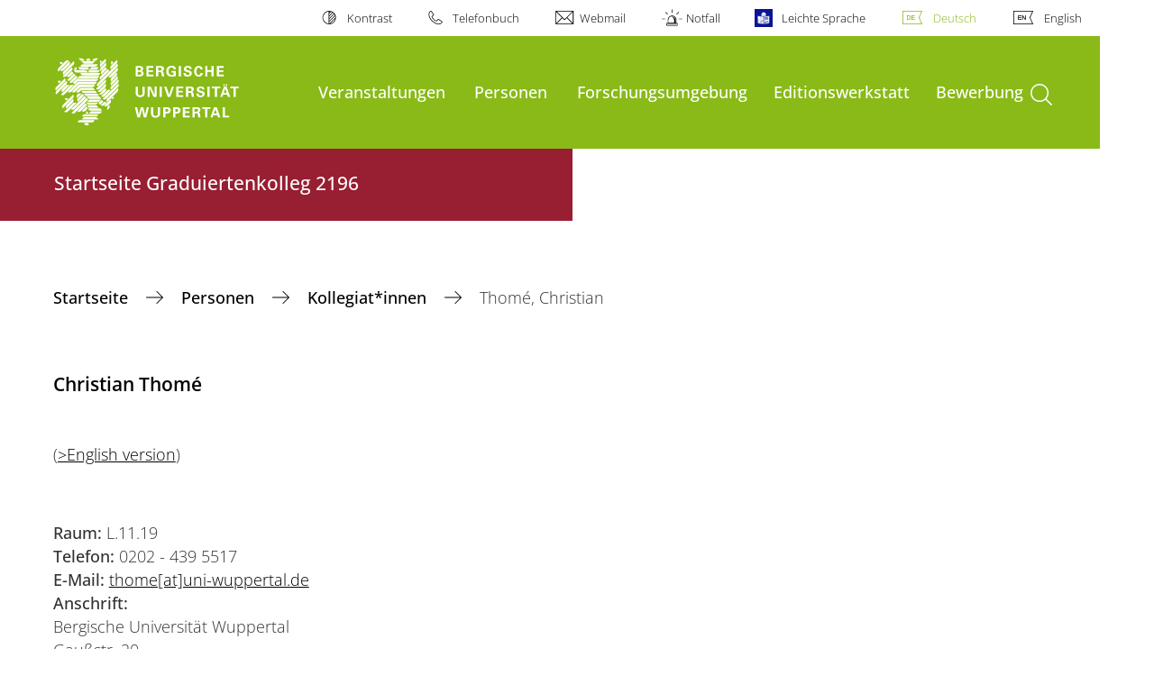

--- FILE ---
content_type: text/html; charset=utf-8
request_url: https://www.editionen.uni-wuppertal.de/de/personen/kollegiatinnen-und-kollegiaten/thome-christian/
body_size: 13017
content:
<!DOCTYPE html>
<html lang="de">
<head>

<meta charset="utf-8">
<!-- 
	**************************************************************************************************************
	*                                                                                                            *
	*    @@@@@@@@@   @@   @@@@         @@@@         Diese Webseite wird vom Zentrum für Informations-            *
	*          @@   @@   @@  @@       @@  @@        und Medienverarbeitung "ZIM" der BU Wuppertal betreut.       *
	*         @@   @@   ,@'  '@,     ,@'  '@,                                                                    *
	*        @@   @@    @@    @@     @@    @@       Bei technischen Problemen wenden Sie sich bitte an die       *
	*       @@   @@    ,@'    '@,   ,@'    '@,      Benutzer*innenberatung                                       *
	*      @@   @@     @@      @@   @@      @@      Tel.:   +49 202 439 3295                                     *
	*     @@          ,@'      '@, ,@'      '@,     E-Mail: cms@uni-wuppertal.de                                 *
	*    @@@@@@@@@@@@@@@         @@@         @@     WWW:    https://zim.uni-wuppertal.de                         *
	*                                                                                                            *
	**************************************************************************************************************

	This website is powered by TYPO3 - inspiring people to share!
	TYPO3 is a free open source Content Management Framework initially created by Kasper Skaarhoj and licensed under GNU/GPL.
	TYPO3 is copyright 1998-2026 of Kasper Skaarhoj. Extensions are copyright of their respective owners.
	Information and contribution at https://typo3.org/
-->



<title>Thomé, Christian</title>
<meta name="generator" content="TYPO3 CMS" />
<meta name="robots" content="INDEX,FOLLOW" />
<meta name="twitter:card" content="summary" />

<link rel="stylesheet" href="https://assets.uni-wuppertal.de/relaunch-assets/Resources/Public/Css/bundle.css" media="all">



<script src="https://assets.uni-wuppertal.de/relaunch-assets/Resources/Public/JavaScript/bundle.js"></script>



<meta name="viewport" content="width=device-width, initial-scale=1">
<meta http-equiv="X-UA-Compatible" content="ie=edge"><link rel="alternate" type="application/rss+xml" title="RSS-Feed" href="https://www.editionen.uni-wuppertal.de/de/rss.xml" />  <link rel="apple-touch-icon" href="https://assets.uni-wuppertal.de/relaunch-assets/Resources//Public/Images/uni-touch-icon-iphone.png" />
  <link rel="apple-touch-icon" sizes="72x72" href="https://assets.uni-wuppertal.de/relaunch-assets/Resources//Public/Images/uni-touch-icon-ipad.png" />
  <link rel="apple-touch-icon" sizes="114x114" href="https://assets.uni-wuppertal.de/relaunch-assets/Resources//Public/Images/uni-touch-icon-iphone-retina.png" />
  <link rel="apple-touch-icon" sizes="144x144" href="https://assets.uni-wuppertal.de/relaunch-assets/Resources//Public/Images/uni-touch-icon-ipad-retina.png" />  <meta name="google-site-verification" content="FZ5XlN8YlYOFbZnwgDOaSM1uz9sC8OVOlPNSuR-prgg" /><meta name="DC.coverage" content="Wuppertal" scheme="DCTERMS.TGN" /><meta name="DC.Rights" content="http://www.uni-wuppertal.de/de/impressum/" scheme="DCTERMS.URI" /><meta name="geo.placename" content="Gaußstraße 20, 42119 Wuppertal, Deutschland" /><meta name="geo.region" content="DE-NW" /><meta name="geo.position" content="51.245603;7.149723" /><meta name="ICBM" content="51.245603,7.149723" />
<link rel="canonical" href="http://www.editionen.uni-wuppertal.de/de/personen/kollegiatinnen-und-kollegiaten/thome-christian/"/>

<link rel="alternate" hreflang="de" href="//www.editionen.uni-wuppertal.de/de/personen/kollegiatinnen-und-kollegiaten/thome-christian/"/>
<link rel="alternate" hreflang="en" href="//www.editionen.uni-wuppertal.de/en/personen/kollegiatinnen-und-kollegiaten/thome-christian/"/>
<link rel="alternate" hreflang="x-default" href="//www.editionen.uni-wuppertal.de/de/personen/kollegiatinnen-und-kollegiaten/thome-christian/"/>
</head>
<body id="top" class="fak01 sub layout-pagets__contentSidebar " data-org-class="fak01" data-cleaned-class="sub" data-pageuid="1146">

<section class="header-wrapper">
    <header class="header">
        <div class="headerWhiteBg">
            <div class="container">
            <div class="row">
                <div class="col-12 whiteBg">
                    

<nav class="metaNavi small">
    <ul>
        <li id="contrast-btn" class="contrast-btn">
           <a href="#">
               Kontrast
           </a>
        </li>

        <li class="phonebook">
            <a href="https://www.uni-wuppertal.de/de/personen/verzeichnis/">
                Telefonbuch
            </a>
        </li>
        <li class="webmail">
            <a href="https://webmail.uni-wuppertal.de/">
                Webmail
            </a>
        </li>
        <li class="emergency">
            <a href="https://www.uni-wuppertal.de/de/hilfe-im-notfall/">
                Notfall
            </a>
        </li>
        <li class="easy-language">
            <a href="https://www.uni-wuppertal.de/de/leichte-sprache/">
                Leichte Sprache
            </a>
        </li>
        

    
        
            <li class="language de">
                <a
                    href="/de/personen/kollegiatinnen-und-kollegiaten/thome-christian/"
                    hreflang="de"
                    title="Deutsch"
                    class="active"
                >Deutsch</a>
            </li>
        
    
        
            <li class="language en">
                <a
                    href="/en/personen/kollegiatinnen-und-kollegiaten/thome-christian/"
                    hreflang="en"
                    title="Englisch"
                    class=""
                >English</a>
            </li>
        
    
        
    
        
    
        
    



    </ul>
</nav>



                </div>
            </div>
        </div>
    </div>
    <div class="headerBg">
        <div class="container">
            <div class="row">
                <div class="col-6 col-md-5 col-lg-4 col-xl-3 greenBg"><a class="logo" href="https://www.uni-wuppertal.de/" title="Weiter zur Uni-Startseite"><img class="img-fluid" src="https://assets.uni-wuppertal.de/relaunch-assets/Resources//Public/Images/logo_header_white.svg" alt="" width="315" height="105"></a></div>
                <div class="col-6 col-md-7 col-lg-8 col-xl-9 greenBg mainnav">
					
					    	<div class="navbar-header d-xl-none">
						    	<button class="navbar-toggle menu-trigger collapsed icon icon-white single close" data-target="#navbar-collapse-1" data-toggle="collapse" type="button"><span class="sr-only">Navigation umschalten</span><span class="icon-bar"></span><span class="icon-bar"></span><span class="icon-bar"></span></button>
						    </div>
				    		<div class="mp-pusher" id="mp-pusher">
					    		
<nav class="navbar mp-menu navbar-expand-xl" id="mp-menu">
    <div class="collapse navbar-collapse" id="navbar-collapse-1"><!-- mainNavigation -->
        <ul class="navbar-nav">
            
            
                
                
                    
                            <li class="dropdown">
                                <a class="dropdown-toggle nextOpen" data-toggle="dropdown" href="#" name="Veranstaltungen">Veranstaltungen</a>
                                <ul class="ebene0 mp-level dropdown-menu">
                                    <li class="goBack d-xl-none">
                                        <a class="lastOpen" href="#">
                                            zurück
                                        </a>
                                    </li>
                                    <li class="opennav first currentNav"><a href="/de/veranstaltungen/">Veranstaltungen</a></li>
                                    
                                    
                                        
                                                <li class="opennav dropdown dropdown-submenu"><a class="nextOpen" data-toggle="dropdown" href="#">Editionswissenschaftliches Kolloquium</a>
                                                    <ul class="ebene1 mp-level dropdown-menu">
                                                        <li class="goBack d-xl-none">
                                                            <a class="lastOpen" href="#">
                                                                zurück
                                                            </a>
                                                        </li>
                                                        <li class="opennav first currentNav"><a href="/de/veranstaltungen/editionswissenschaftliches-kolloquium/">Editionswissenschaftliches Kolloquium</a></li>
                                                        
                                                        
                                                            
                                                                    <li class="opennav">
                                                                        <a href="/de/veranstaltungen/editionswissenschaftliches-kolloquium/historie/"  title="Historie">
                                                                        Historie
                                                                        </a>
                                                                    </li>
                                                                
                                                        
                                                    </ul>
                                                </li>
                                            
                                    
                                        
                                                <li class="opennav dropdown dropdown-submenu"><a class="nextOpen" data-toggle="dropdown" href="#">Vorträge</a>
                                                    <ul class="ebene1 mp-level dropdown-menu">
                                                        <li class="goBack d-xl-none">
                                                            <a class="lastOpen" href="#">
                                                                zurück
                                                            </a>
                                                        </li>
                                                        <li class="opennav first currentNav"><a href="/de/veranstaltungen/vortraege/">Vorträge</a></li>
                                                        
                                                        
                                                            
                                                                    <li class="opennav">
                                                                        <a href="/de/veranstaltungen/vortraege/historie/"  title="Historie">
                                                                        Historie
                                                                        </a>
                                                                    </li>
                                                                
                                                        
                                                    </ul>
                                                </li>
                                            
                                    
                                        
                                                <li class="opennav dropdown dropdown-submenu"><a class="nextOpen" data-toggle="dropdown" href="#">Tagungen | Workshops</a>
                                                    <ul class="ebene1 mp-level dropdown-menu">
                                                        <li class="goBack d-xl-none">
                                                            <a class="lastOpen" href="#">
                                                                zurück
                                                            </a>
                                                        </li>
                                                        <li class="opennav first currentNav"><a href="/de/veranstaltungen/tagungen-workshops/">Tagungen | Workshops</a></li>
                                                        
                                                        
                                                            
                                                                    <li class="opennav dropdown dropdown-submenu"><a class="nextOpen" data-toggle="dropdown" href="#">Graduiertentagung 2021</a>
                                                                        <ul class="ebene2 mp-level dropdown-menu">
                                                                            <li class="goBack d-xl-none">
                                                                                <a class="lastOpen" href="#">
                                                                                    zurück
                                                                                </a>
                                                                            </li>
                                                                            <li class="opennav first currentNav"><a href="/de/veranstaltungen/tagungen-workshops/graduiertentagung-2021/">Graduiertentagung 2021</a></li>
                                                                            
                                                                                <li class="opennav">
                                                                                    <a href="/de/veranstaltungen/tagungen-workshops/graduiertentagung-2021/programm/"  title="Programm">
                                                                                    Programm
                                                                                    </a>
                                                                                </li>
                                                                            
                                                                                <li class="opennav">
                                                                                    <a href="/de/veranstaltungen/tagungen-workshops/graduiertentagung-2021/anmeldung/"  title="Anmeldung">
                                                                                    Anmeldung
                                                                                    </a>
                                                                                </li>
                                                                            
                                                                                <li class="opennav">
                                                                                    <a href="/de/veranstaltungen/tagungen-workshops/graduiertentagung-2021/call-for-papers/"  title="Call for Papers">
                                                                                    Call for Papers
                                                                                    </a>
                                                                                </li>
                                                                            

                                                                        </ul>
                                                                    </li>
                                                                
                                                        
                                                            
                                                                    <li class="opennav dropdown dropdown-submenu"><a class="nextOpen" data-toggle="dropdown" href="#">Graduiertentagung 2018</a>
                                                                        <ul class="ebene2 mp-level dropdown-menu">
                                                                            <li class="goBack d-xl-none">
                                                                                <a class="lastOpen" href="#">
                                                                                    zurück
                                                                                </a>
                                                                            </li>
                                                                            <li class="opennav first currentNav"><a href="/de/veranstaltungen/tagungen-workshops/graduiertentagung-2018/">Graduiertentagung 2018</a></li>
                                                                            
                                                                                <li class="opennav">
                                                                                    <a href="/de/veranstaltungen/tagungen-workshops/graduiertentagung-2018/programm/"  title="Programm">
                                                                                    Programm
                                                                                    </a>
                                                                                </li>
                                                                            
                                                                                <li class="opennav">
                                                                                    <a href="/de/veranstaltungen/tagungen-workshops/graduiertentagung-2018/abstracts/"  title="Abstracts">
                                                                                    Abstracts
                                                                                    </a>
                                                                                </li>
                                                                            
                                                                                <li class="opennav">
                                                                                    <a href="/de/veranstaltungen/tagungen-workshops/graduiertentagung-2018/veranstaltungsort-/-anreise/"  title="Veranstaltungsort / Anreise">
                                                                                    Veranstaltungsort / Anreise
                                                                                    </a>
                                                                                </li>
                                                                            
                                                                                <li class="opennav">
                                                                                    <a href="/de/veranstaltungen/tagungen-workshops/graduiertentagung-2018/anmeldung/"  title="Anmeldung">
                                                                                    Anmeldung
                                                                                    </a>
                                                                                </li>
                                                                            
                                                                                <li class="opennav">
                                                                                    <a href="/de/veranstaltungen/tagungen-workshops/graduiertentagung-2018/call-for-papers/"  title="Call for Papers">
                                                                                    Call for Papers
                                                                                    </a>
                                                                                </li>
                                                                            

                                                                        </ul>
                                                                    </li>
                                                                
                                                        
                                                            
                                                                    <li class="opennav dropdown dropdown-submenu"><a class="nextOpen" data-toggle="dropdown" href="#">Historie</a>
                                                                        <ul class="ebene2 mp-level dropdown-menu">
                                                                            <li class="goBack d-xl-none">
                                                                                <a class="lastOpen" href="#">
                                                                                    zurück
                                                                                </a>
                                                                            </li>
                                                                            <li class="opennav first currentNav"><a href="/de/veranstaltungen/tagungen-workshops/historie/">Historie</a></li>
                                                                            
                                                                                <li class="opennav">
                                                                                    <a href="/de/veranstaltungen/tagungen-workshops/historie/tagungen-workshops-im-wintersemester-2020/21/"  title="Tagungen &amp; Workshops im Wintersemester 2020/21">
                                                                                    Tagungen &amp; Workshops im Wintersemester 2020/21
                                                                                    </a>
                                                                                </li>
                                                                            
                                                                                <li class="opennav">
                                                                                    <a href="/de/veranstaltungen/tagungen-workshops/historie/tagungen-workshops-im-sommersemester-2020/"  title="Tagungen &amp; Workshops im Sommersemester 2020">
                                                                                    Tagungen &amp; Workshops im Sommersemester 2020
                                                                                    </a>
                                                                                </li>
                                                                            
                                                                                <li class="opennav">
                                                                                    <a href="/de/veranstaltungen/tagungen-workshops/historie/tagungen-workshops-im-wintersemester-2019/20/"  title="Tagungen &amp; Workshops im Wintersemester 2019/20">
                                                                                    Tagungen &amp; Workshops im Wintersemester 2019/20
                                                                                    </a>
                                                                                </li>
                                                                            
                                                                                <li class="opennav">
                                                                                    <a href="/de/veranstaltungen/tagungen-workshops/historie/tagungen-workshops-im-sommersemester-2019/"  title="Tagungen &amp; Workshops im Sommersemester 2019">
                                                                                    Tagungen &amp; Workshops im Sommersemester 2019
                                                                                    </a>
                                                                                </li>
                                                                            
                                                                                <li class="opennav">
                                                                                    <a href="/de/veranstaltungen/tagungen-workshops/historie/tagungen-workshops-im-wintersemester-2018/19/"  title="Tagungen &amp; Workshops im Wintersemester 2018/19">
                                                                                    Tagungen &amp; Workshops im Wintersemester 2018/19
                                                                                    </a>
                                                                                </li>
                                                                            
                                                                                <li class="opennav">
                                                                                    <a href="/de/veranstaltungen/tagungen-workshops/historie/tagungen-workshops-im-sommersemester-2018/"  title="Tagungen &amp; Workshops im Sommersemester 2018">
                                                                                    Tagungen &amp; Workshops im Sommersemester 2018
                                                                                    </a>
                                                                                </li>
                                                                            
                                                                                <li class="opennav">
                                                                                    <a href="/de/veranstaltungen/tagungen-workshops/historie/tagungen-workshops-im-wintersemester-2017/2018/"  title="Tagungen &amp; Workshops im Wintersemester 2017/2018">
                                                                                    Tagungen &amp; Workshops im Wintersemester 2017/2018
                                                                                    </a>
                                                                                </li>
                                                                            
                                                                                <li class="opennav">
                                                                                    <a href="/de/veranstaltungen/tagungen-workshops/historie/tagungen-workshops-im-sommersemester-2017/"  title="Tagungen  &amp; Workshops im Sommersemester 2017">
                                                                                    Tagungen  &amp; Workshops im Sommersemester 2017
                                                                                    </a>
                                                                                </li>
                                                                            
                                                                                <li class="opennav">
                                                                                    <a href="/de/veranstaltungen/tagungen-workshops/historie/tagungen-workshops-im-wintersemester-2017/16/"  title="Tagungen &amp; Workshops im Wintersemester 2017/16">
                                                                                    Tagungen &amp; Workshops im Wintersemester 2017/16
                                                                                    </a>
                                                                                </li>
                                                                            
                                                                                <li class="opennav">
                                                                                    <a href="/de/veranstaltungen/tagungen-workshops/historie/tagungen-workshops-im-sommersemester-2016/"  title="Tagungen &amp; Workshops im Sommersemester 2016">
                                                                                    Tagungen &amp; Workshops im Sommersemester 2016
                                                                                    </a>
                                                                                </li>
                                                                            

                                                                        </ul>
                                                                    </li>
                                                                
                                                        
                                                            
                                                                    <li class="opennav">
                                                                        <a href="/de/veranstaltungen/tagungen-workshops/exkursionen/"  title="Exkursionen">
                                                                        Exkursionen
                                                                        </a>
                                                                    </li>
                                                                
                                                        
                                                    </ul>
                                                </li>
                                            
                                    
                                        
                                                <li class="opennav dropdown dropdown-submenu"><a class="nextOpen" data-toggle="dropdown" href="#">Seminar</a>
                                                    <ul class="ebene1 mp-level dropdown-menu">
                                                        <li class="goBack d-xl-none">
                                                            <a class="lastOpen" href="#">
                                                                zurück
                                                            </a>
                                                        </li>
                                                        <li class="opennav first currentNav"><a href="/de/veranstaltungen/seminar/">Seminar</a></li>
                                                        
                                                        
                                                            
                                                                    <li class="opennav">
                                                                        <a href="/de/veranstaltungen/seminar/historie/"  title="Historie">
                                                                        Historie
                                                                        </a>
                                                                    </li>
                                                                
                                                        
                                                    </ul>
                                                </li>
                                            
                                    
                                        
                                                <li class="opennav dropdown dropdown-submenu"><a class="nextOpen" data-toggle="dropdown" href="#">Vorträge IZED</a>
                                                    <ul class="ebene1 mp-level dropdown-menu">
                                                        <li class="goBack d-xl-none">
                                                            <a class="lastOpen" href="#">
                                                                zurück
                                                            </a>
                                                        </li>
                                                        <li class="opennav first currentNav"><a href="/de/veranstaltungen/vortraege-ized/">Vorträge IZED</a></li>
                                                        
                                                        
                                                            
                                                                    <li class="opennav">
                                                                        <a href="/de/veranstaltungen/vortraege-ized/historie/"  title="Historie">
                                                                        Historie
                                                                        </a>
                                                                    </li>
                                                                
                                                        
                                                    </ul>
                                                </li>
                                            
                                    
                                </ul>
                            </li>
                        
                
            
                
                
                    
                            <li class="dropdown">
                                <a class="dropdown-toggle nextOpen" data-toggle="dropdown" href="#" name="Personen">Personen</a>
                                <ul class="ebene0 mp-level dropdown-menu">
                                    <li class="goBack d-xl-none">
                                        <a class="lastOpen" href="#">
                                            zurück
                                        </a>
                                    </li>
                                    <li class="opennav first currentNav"><a href="/de/personen/">Personen</a></li>
                                    
                                    
                                        
                                                <li class="opennav dropdown dropdown-submenu"><a class="nextOpen" data-toggle="dropdown" href="#">Kollegiat*innen</a>
                                                    <ul class="ebene1 mp-level dropdown-menu">
                                                        <li class="goBack d-xl-none">
                                                            <a class="lastOpen" href="#">
                                                                zurück
                                                            </a>
                                                        </li>
                                                        <li class="opennav first currentNav"><a href="/de/personen/kollegiatinnen-und-kollegiaten/">Kollegiat*innen</a></li>
                                                        
                                                        
                                                            
                                                                    <li class="opennav">
                                                                        <a href="/de/personen/kollegiatinnen-und-kollegiaten/alessandri-andrea/"  title="Alessandri, Andrea">
                                                                        Alessandri, Andrea
                                                                        </a>
                                                                    </li>
                                                                
                                                        
                                                            
                                                                    <li class="opennav">
                                                                        <a href="/de/personen/kollegiatinnen-und-kollegiaten/feldbruegge-marcus/"  title="Feldbrügge, Marcus">
                                                                        Feldbrügge, Marcus
                                                                        </a>
                                                                    </li>
                                                                
                                                        
                                                            
                                                                    <li class="opennav">
                                                                        <a href="/de/personen/kollegiatinnen-und-kollegiaten/guida-giacomo-caspar/"  title="Guida, Giacomo Caspar">
                                                                        Guida, Giacomo Caspar
                                                                        </a>
                                                                    </li>
                                                                
                                                        
                                                            
                                                                    <li class="opennav">
                                                                        <a href="/de/personen/kollegiatinnen-und-kollegiaten/mueller-bianca/"  title="Müller, Bianca">
                                                                        Müller, Bianca
                                                                        </a>
                                                                    </li>
                                                                
                                                        
                                                            
                                                                    <li class="opennav">
                                                                        <a href="/de/personen/kollegiatinnen-und-kollegiaten/polberg-julian/"  title="Polberg, Julian">
                                                                        Polberg, Julian
                                                                        </a>
                                                                    </li>
                                                                
                                                        
                                                            
                                                                    <li class="opennav">
                                                                        <a href="/de/personen/kollegiatinnen-und-kollegiaten/rehberger-laura/"  title="Rehberger, Laura">
                                                                        Rehberger, Laura
                                                                        </a>
                                                                    </li>
                                                                
                                                        
                                                            
                                                                    <li class="opennav">
                                                                        <a href="/de/personen/kollegiatinnen-und-kollegiaten/schlupkothen-frederik-dr-ing/"  title="Schlupkothen, Frederik, Dr.-Ing.">
                                                                        Schlupkothen, Frederik, Dr.-Ing.
                                                                        </a>
                                                                    </li>
                                                                
                                                        
                                                            
                                                                    <li class="opennav">
                                                                        <a href="/de/personen/kollegiatinnen-und-kollegiaten/schwarz-aaron/"  title="Schwarz, Aaron">
                                                                        Schwarz, Aaron
                                                                        </a>
                                                                    </li>
                                                                
                                                        
                                                            
                                                                    <li class="opennav">
                                                                        <a href="/de/personen/kollegiatinnen-und-kollegiaten/stralla-melanie-dr-phil/"  title="Stralla, Melanie, Dr. phil.">
                                                                        Stralla, Melanie, Dr. phil.
                                                                        </a>
                                                                    </li>
                                                                
                                                        
                                                            
                                                                    <li class="opennav">
                                                                        <a href="/de/personen/kollegiatinnen-und-kollegiaten/sutor-nadine/"  title="Sutor, Nadine">
                                                                        Sutor, Nadine
                                                                        </a>
                                                                    </li>
                                                                
                                                        
                                                            
                                                                    <li class="opennav">
                                                                        <a href="/de/personen/kollegiatinnen-und-kollegiaten/thome-christian/"  title="Thomé, Christian">
                                                                        Thomé, Christian
                                                                        </a>
                                                                    </li>
                                                                
                                                        
                                                            
                                                                    <li class="opennav">
                                                                        <a href="/de/personen/kollegiatinnen-und-kollegiaten/wolf-alina/"  title="Wolf, Alina">
                                                                        Wolf, Alina
                                                                        </a>
                                                                    </li>
                                                                
                                                        
                                                    </ul>
                                                </li>
                                            
                                    
                                        
                                                <li class="opennav dropdown dropdown-submenu"><a class="nextOpen" data-toggle="dropdown" href="#">Assoziierte Kollegiat*innen</a>
                                                    <ul class="ebene1 mp-level dropdown-menu">
                                                        <li class="goBack d-xl-none">
                                                            <a class="lastOpen" href="#">
                                                                zurück
                                                            </a>
                                                        </li>
                                                        <li class="opennav first currentNav"><a href="/de/personen/assoziierte-kollegiatinnen-und-kollegiaten/">Assoziierte Kollegiat*innen</a></li>
                                                        
                                                        
                                                            
                                                                    <li class="opennav">
                                                                        <a href="/de/personen/assoziierte-kollegiatinnen-und-kollegiaten/daengeli-peter/"  title="Dängeli, Peter">
                                                                        Dängeli, Peter
                                                                        </a>
                                                                    </li>
                                                                
                                                        
                                                            
                                                                    <li class="opennav">
                                                                        <a href="/de/personen/assoziierte-kollegiatinnen-und-kollegiaten/dittrich-andreas/"  title="Dittrich, Andreas">
                                                                        Dittrich, Andreas
                                                                        </a>
                                                                    </li>
                                                                
                                                        
                                                            
                                                                    <li class="opennav">
                                                                        <a href="/de/personen/assoziierte-kollegiatinnen-und-kollegiaten/cappuccio-caterina/"  title="Cappuccio, Caterina">
                                                                        Cappuccio, Caterina
                                                                        </a>
                                                                    </li>
                                                                
                                                        
                                                            
                                                                    <li class="opennav">
                                                                        <a href="/de/personen/assoziierte-kollegiatinnen-und-kollegiaten/froehlich-niklas/"  title="Fröhlich, Niklas">
                                                                        Fröhlich, Niklas
                                                                        </a>
                                                                    </li>
                                                                
                                                        
                                                            
                                                                    <li class="opennav">
                                                                        <a href="/de/personen/assoziierte-kollegiatinnen-und-kollegiaten/glaser-oliver/"  title="Glaser, Oliver">
                                                                        Glaser, Oliver
                                                                        </a>
                                                                    </li>
                                                                
                                                        
                                                            
                                                                    <li class="opennav">
                                                                        <a href="/de/personen/assoziierte-kollegiatinnen-und-kollegiaten/hedderich-gianna/"  title="Hedderich, Gianna">
                                                                        Hedderich, Gianna
                                                                        </a>
                                                                    </li>
                                                                
                                                        
                                                            
                                                                    <li class="opennav">
                                                                        <a href="/de/personen/assoziierte-kollegiatinnen-und-kollegiaten/herklotz-kay/"  title="Herklotz, Kay">
                                                                        Herklotz, Kay
                                                                        </a>
                                                                    </li>
                                                                
                                                        
                                                            
                                                                    <li class="opennav">
                                                                        <a href="/de/personen/assoziierte-kollegiatinnen-und-kollegiaten/krause-anne/"  title="Krause, Anne">
                                                                        Krause, Anne
                                                                        </a>
                                                                    </li>
                                                                
                                                        
                                                            
                                                                    <li class="opennav dropdown dropdown-submenu"><a class="nextOpen" data-toggle="dropdown" href="#">Krebs, Sophia Victoria</a>
                                                                        <ul class="ebene2 mp-level dropdown-menu">
                                                                            <li class="goBack d-xl-none">
                                                                                <a class="lastOpen" href="#">
                                                                                    zurück
                                                                                </a>
                                                                            </li>
                                                                            <li class="opennav first currentNav"><a href="/de/personen/assoziierte-kollegiatinnen-und-kollegiaten/krebs-sophia-victoria/">Krebs, Sophia Victoria</a></li>
                                                                            
                                                                                <li class="opennav">
                                                                                    <a href="/de/personen/assoziierte-kollegiatinnen-und-kollegiaten/krebs-sophia-victoria/forschungsarbeit/"  title="Forschungsarbeit">
                                                                                    Forschungsarbeit
                                                                                    </a>
                                                                                </li>
                                                                            

                                                                        </ul>
                                                                    </li>
                                                                
                                                        
                                                            
                                                                    <li class="opennav">
                                                                        <a href="/de/personen/assoziierte-kollegiatinnen-und-kollegiaten/massetti-francesco/"  title="Massetti, Francesco">
                                                                        Massetti, Francesco
                                                                        </a>
                                                                    </li>
                                                                
                                                        
                                                            
                                                                    <li class="opennav">
                                                                        <a href="/de/personen/assoziierte-kollegiatinnen-und-kollegiaten/reiners-jannik/"  title="Reiners, Jannik">
                                                                        Reiners, Jannik
                                                                        </a>
                                                                    </li>
                                                                
                                                        
                                                            
                                                                    <li class="opennav dropdown dropdown-submenu"><a class="nextOpen" data-toggle="dropdown" href="#">Schäfer, Dirk</a>
                                                                        <ul class="ebene2 mp-level dropdown-menu">
                                                                            <li class="goBack d-xl-none">
                                                                                <a class="lastOpen" href="#">
                                                                                    zurück
                                                                                </a>
                                                                            </li>
                                                                            <li class="opennav first currentNav"><a href="/de/personen/assoziierte-kollegiatinnen-und-kollegiaten/schaefer-dirk/">Schäfer, Dirk</a></li>
                                                                            
                                                                                <li class="opennav">
                                                                                    <a href="/de/personen/assoziierte-kollegiatinnen-und-kollegiaten/schaefer-dirk/biographie/"  title="Biographie">
                                                                                    Biographie
                                                                                    </a>
                                                                                </li>
                                                                            
                                                                                <li class="opennav">
                                                                                    <a href="/de/personen/assoziierte-kollegiatinnen-und-kollegiaten/schaefer-dirk/forschungsarbeit/"  title="Forschungsarbeit">
                                                                                    Forschungsarbeit
                                                                                    </a>
                                                                                </li>
                                                                            

                                                                        </ul>
                                                                    </li>
                                                                
                                                        
                                                            
                                                                    <li class="opennav">
                                                                        <a href="/de/personen/assoziierte-kollegiatinnen-und-kollegiaten/sonder-annkathrin-1/"  title="Sonder, Annkathrin">
                                                                        Sonder, Annkathrin
                                                                        </a>
                                                                    </li>
                                                                
                                                        
                                                            
                                                                    <li class="opennav">
                                                                        <a href="/de/personen/assoziierte-kollegiatinnen-und-kollegiaten/van-hees-bart/"  title="Van Hees, Bart">
                                                                        Van Hees, Bart
                                                                        </a>
                                                                    </li>
                                                                
                                                        
                                                            
                                                                    <li class="opennav">
                                                                        <a href="/de/personen/assoziierte-kollegiatinnen-und-kollegiaten/wierzcholowski-rainer-carl/"  title="Wierzcholowski, Rainer Carl">
                                                                        Wierzcholowski, Rainer Carl
                                                                        </a>
                                                                    </li>
                                                                
                                                        
                                                    </ul>
                                                </li>
                                            
                                    
                                        
                                                <li class="opennav dropdown dropdown-submenu"><a class="nextOpen" data-toggle="dropdown" href="#">Ehemalige Kollegiat*innen</a>
                                                    <ul class="ebene1 mp-level dropdown-menu">
                                                        <li class="goBack d-xl-none">
                                                            <a class="lastOpen" href="#">
                                                                zurück
                                                            </a>
                                                        </li>
                                                        <li class="opennav first currentNav"><a href="/de/personen/ehemalige-kollegiatinnen-und-kollegiaten/">Ehemalige Kollegiat*innen</a></li>
                                                        
                                                        
                                                            
                                                                    <li class="opennav">
                                                                        <a href="/de/personen/assoziierte-kollegiatinnen-und-kollegiaten/berghoefer-mira-geb-weidhaas/"  title="Berghöfer, Mira, geb. Weidhaas">
                                                                        Berghöfer, Mira, geb. Weidhaas
                                                                        </a>
                                                                    </li>
                                                                
                                                        
                                                            
                                                                    <li class="opennav">
                                                                        <a href="/de/personen/ehemalige-kollegiatinnen-und-kollegiaten/beron-anne-elisabeth/"  title="Beron, Anne-Elisabeth">
                                                                        Beron, Anne-Elisabeth
                                                                        </a>
                                                                    </li>
                                                                
                                                        
                                                            
                                                                    <li class="opennav">
                                                                        <a href="/de/personen/assoziierte-kollegiatinnen-und-kollegiaten/bohr-joern-dr/"  title="Bohr, Jörn, Dr.">
                                                                        Bohr, Jörn, Dr.
                                                                        </a>
                                                                    </li>
                                                                
                                                        
                                                            
                                                                    <li class="opennav dropdown dropdown-submenu"><a class="nextOpen" data-toggle="dropdown" href="#">Brandenburg, Yannick</a>
                                                                        <ul class="ebene2 mp-level dropdown-menu">
                                                                            <li class="goBack d-xl-none">
                                                                                <a class="lastOpen" href="#">
                                                                                    zurück
                                                                                </a>
                                                                            </li>
                                                                            <li class="opennav first currentNav"><a href="/de/personen/assoziierte-kollegiatinnen-und-kollegiaten/brandenburg-yannick/">Brandenburg, Yannick</a></li>
                                                                            
                                                                                <li class="opennav">
                                                                                    <a href="/de/personen/assoziierte-kollegiatinnen-und-kollegiaten/brandenburg-yannick/biographie/"  title="Biographie">
                                                                                    Biographie
                                                                                    </a>
                                                                                </li>
                                                                            
                                                                                <li class="opennav">
                                                                                    <a href="/de/personen/assoziierte-kollegiatinnen-und-kollegiaten/brandenburg-yannick/forschungsarbeit/"  title="Forschungsarbeit">
                                                                                    Forschungsarbeit
                                                                                    </a>
                                                                                </li>
                                                                            

                                                                        </ul>
                                                                    </li>
                                                                
                                                        
                                                            
                                                                    <li class="opennav">
                                                                        <a href="/de/personen/assoziierte-kollegiatinnen-und-kollegiaten/brandt-claudia/"  title="Brandt, Claudia">
                                                                        Brandt, Claudia
                                                                        </a>
                                                                    </li>
                                                                
                                                        
                                                            
                                                                    <li class="opennav">
                                                                        <a href="/de/personen/ehemalige-kollegiatinnen-und-kollegiaten/doublier-etienne-jun-prof-dr/"  title="Doublier, Étienne, Jun.-Prof. Dr.">
                                                                        Doublier, Étienne, Jun.-Prof. Dr.
                                                                        </a>
                                                                    </li>
                                                                
                                                        
                                                            
                                                                    <li class="opennav">
                                                                        <a href="/de/personen/assoziierte-kollegiatinnen-und-kollegiaten/etling-fabian/"  title="Etling, Fabian">
                                                                        Etling, Fabian
                                                                        </a>
                                                                    </li>
                                                                
                                                        
                                                            
                                                                    <li class="opennav">
                                                                        <a href="/de/personen/ehemalige-kollegiatinnen-und-kollegiaten/hedderich-gianna/"  title="Hedderich, Gianna">
                                                                        Hedderich, Gianna
                                                                        </a>
                                                                    </li>
                                                                
                                                        
                                                            
                                                                    <li class="opennav">
                                                                        <a href="/de/personen/assoziierte-kollegiatinnen-und-kollegiaten/herbison-david/"  title="Herbison, David">
                                                                        Herbison, David
                                                                        </a>
                                                                    </li>
                                                                
                                                        
                                                            
                                                                    <li class="opennav">
                                                                        <a href="/de/personen/ehemalige-kollegiatinnen-und-kollegiaten/humberg-oliver/"  title="Humberg, Oliver">
                                                                        Humberg, Oliver
                                                                        </a>
                                                                    </li>
                                                                
                                                        
                                                            
                                                                    <li class="opennav">
                                                                        <a href="/de/personen/assoziierte-kollegiatinnen-und-kollegiaten/jaeger-nadine/"  title="Jäger, Nadine">
                                                                        Jäger, Nadine
                                                                        </a>
                                                                    </li>
                                                                
                                                        
                                                            
                                                                    <li class="opennav dropdown dropdown-submenu"><a class="nextOpen" data-toggle="dropdown" href="#">Malik, Peter, PhD</a>
                                                                        <ul class="ebene2 mp-level dropdown-menu">
                                                                            <li class="goBack d-xl-none">
                                                                                <a class="lastOpen" href="#">
                                                                                    zurück
                                                                                </a>
                                                                            </li>
                                                                            <li class="opennav first currentNav"><a href="/de/personen/assoziierte-kollegiatinnen-und-kollegiaten/malik-peter-phd/">Malik, Peter, PhD</a></li>
                                                                            
                                                                                <li class="opennav">
                                                                                    <a href="/de/personen/assoziierte-kollegiatinnen-und-kollegiaten/malik-peter-phd/biographie/"  title="Biographie">
                                                                                    Biographie
                                                                                    </a>
                                                                                </li>
                                                                            
                                                                                <li class="opennav">
                                                                                    <a href="/de/personen/assoziierte-kollegiatinnen-und-kollegiaten/malik-peter-phd/publikationen/"  title="Publikationen">
                                                                                    Publikationen
                                                                                    </a>
                                                                                </li>
                                                                            
                                                                                <li class="opennav">
                                                                                    <a href="/de/personen/assoziierte-kollegiatinnen-und-kollegiaten/malik-peter-phd/vortraege/"  title="Vorträge">
                                                                                    Vorträge
                                                                                    </a>
                                                                                </li>
                                                                            
                                                                                <li class="opennav">
                                                                                    <a href="/de/personen/assoziierte-kollegiatinnen-und-kollegiaten/malik-peter-phd/mitgliedschaften/"  title="Mitgliedschaften">
                                                                                    Mitgliedschaften
                                                                                    </a>
                                                                                </li>
                                                                            

                                                                        </ul>
                                                                    </li>
                                                                
                                                        
                                                            
                                                                    <li class="opennav dropdown dropdown-submenu"><a class="nextOpen" data-toggle="dropdown" href="#">Müller, Darius</a>
                                                                        <ul class="ebene2 mp-level dropdown-menu">
                                                                            <li class="goBack d-xl-none">
                                                                                <a class="lastOpen" href="#">
                                                                                    zurück
                                                                                </a>
                                                                            </li>
                                                                            <li class="opennav first currentNav"><a href="/de/personen/assoziierte-kollegiatinnen-und-kollegiaten/mueller-darius/">Müller, Darius</a></li>
                                                                            
                                                                                <li class="opennav">
                                                                                    <a href="/de/personen/assoziierte-kollegiatinnen-und-kollegiaten/mueller-darius/biographie/"  title="Biographie">
                                                                                    Biographie
                                                                                    </a>
                                                                                </li>
                                                                            
                                                                                <li class="opennav">
                                                                                    <a href="/de/personen/assoziierte-kollegiatinnen-und-kollegiaten/mueller-darius/forschungsarbeit/"  title="Forschungsarbeit">
                                                                                    Forschungsarbeit
                                                                                    </a>
                                                                                </li>
                                                                            
                                                                                <li class="opennav">
                                                                                    <a href="/de/personen/assoziierte-kollegiatinnen-und-kollegiaten/mueller-darius/publikationen/"  title="Publikationen">
                                                                                    Publikationen
                                                                                    </a>
                                                                                </li>
                                                                            
                                                                                <li class="opennav">
                                                                                    <a href="/de/personen/assoziierte-kollegiatinnen-und-kollegiaten/mueller-darius/vortraege/"  title="Vorträge">
                                                                                    Vorträge
                                                                                    </a>
                                                                                </li>
                                                                            
                                                                                <li class="opennav">
                                                                                    <a href="/de/personen/assoziierte-kollegiatinnen-und-kollegiaten/mueller-darius/lehrtaetigkeiten/"  title="Lehrtätigkeiten">
                                                                                    Lehrtätigkeiten
                                                                                    </a>
                                                                                </li>
                                                                            
                                                                                <li class="opennav">
                                                                                    <a href="/de/personen/assoziierte-kollegiatinnen-und-kollegiaten/mueller-darius/mitgliedschaften/"  title="Mitgliedschaften">
                                                                                    Mitgliedschaften
                                                                                    </a>
                                                                                </li>
                                                                            

                                                                        </ul>
                                                                    </li>
                                                                
                                                        
                                                            
                                                                    <li class="opennav">
                                                                        <a href="/de/personen/ehemalige-kollegiatinnen-und-kollegiaten/nantke-julia-dr-phil/"  title="Nantke, Julia, Dr. phil.">
                                                                        Nantke, Julia, Dr. phil.
                                                                        </a>
                                                                    </li>
                                                                
                                                        
                                                            
                                                                    <li class="opennav">
                                                                        <a href="/de/personen/assoziierte-kollegiatinnen-und-kollegiaten/nuehlen-kathrin/"  title="Nühlen, Kathrin">
                                                                        Nühlen, Kathrin
                                                                        </a>
                                                                    </li>
                                                                
                                                        
                                                            
                                                                    <li class="opennav">
                                                                        <a href="/de/personen/assoziierte-kollegiatinnen-und-kollegiaten/pohl-katharina-dr/"  title="Pohl, Katharina, Dr.">
                                                                        Pohl, Katharina, Dr.
                                                                        </a>
                                                                    </li>
                                                                
                                                        
                                                            
                                                                    <li class="opennav">
                                                                        <a href="/de/personen/ehemalige-kollegiatinnen-und-kollegiaten/politycki-bastian/"  title="Politycki, Bastian">
                                                                        Politycki, Bastian
                                                                        </a>
                                                                    </li>
                                                                
                                                        
                                                            
                                                                    <li class="opennav">
                                                                        <a href="/de/personen/ehemalige-kollegiatinnen-und-kollegiaten/schulz-daniela/"  title="Schulz, Daniela">
                                                                        Schulz, Daniela
                                                                        </a>
                                                                    </li>
                                                                
                                                        
                                                            
                                                                    <li class="opennav">
                                                                        <a href="/de/personen/assoziierte-kollegiatinnen-und-kollegiaten/speciale-giulia/"  title="Speciale, Giulia">
                                                                        Speciale, Giulia
                                                                        </a>
                                                                    </li>
                                                                
                                                        
                                                            
                                                                    <li class="opennav dropdown dropdown-submenu"><a class="nextOpen" data-toggle="dropdown" href="#">Stäblein, Katharina, Dr. phil.</a>
                                                                        <ul class="ebene2 mp-level dropdown-menu">
                                                                            <li class="goBack d-xl-none">
                                                                                <a class="lastOpen" href="#">
                                                                                    zurück
                                                                                </a>
                                                                            </li>
                                                                            <li class="opennav first currentNav"><a href="/de/personen/ehemalige-kollegiatinnen-und-kollegiaten/staeblein-katharina-dr-phil/">Stäblein, Katharina, Dr. phil.</a></li>
                                                                            
                                                                                <li class="opennav">
                                                                                    <a href="/de/personen/ehemalige-kollegiatinnen-und-kollegiaten/staeblein-katharina-dr-phil/biographie/"  title="Biographie">
                                                                                    Biographie
                                                                                    </a>
                                                                                </li>
                                                                            
                                                                                <li class="opennav">
                                                                                    <a href="/de/personen/ehemalige-kollegiatinnen-und-kollegiaten/staeblein-katharina-dr-phil/forschungsarbeit/"  title="Forschungsarbeit">
                                                                                    Forschungsarbeit
                                                                                    </a>
                                                                                </li>
                                                                            

                                                                        </ul>
                                                                    </li>
                                                                
                                                        
                                                            
                                                                    <li class="opennav">
                                                                        <a href="/de/personen/assoziierte-kollegiatinnen-und-kollegiaten/stanojevic-jovan/"  title="Stanojevic, Jovan">
                                                                        Stanojevic, Jovan
                                                                        </a>
                                                                    </li>
                                                                
                                                        
                                                            
                                                                    <li class="opennav">
                                                                        <a href="/de/personen/ehemalige-kollegiatinnen-und-kollegiaten/trump-dominik/"  title="Trump, Dominik">
                                                                        Trump, Dominik
                                                                        </a>
                                                                    </li>
                                                                
                                                        
                                                            
                                                                    <li class="opennav">
                                                                        <a href="/de/personen/ehemalige-kollegiatinnen-und-kollegiaten/wilken-anne/"  title="Wilken, Anne">
                                                                        Wilken, Anne
                                                                        </a>
                                                                    </li>
                                                                
                                                        
                                                            
                                                                    <li class="opennav">
                                                                        <a href="/de/personen/assoziierte-kollegiatinnen-und-kollegiaten/wulff-antje/"  title="Wulff, Antje">
                                                                        Wulff, Antje
                                                                        </a>
                                                                    </li>
                                                                
                                                        
                                                    </ul>
                                                </li>
                                            
                                    
                                        
                                                <li class="opennav dropdown dropdown-submenu"><a class="nextOpen" data-toggle="dropdown" href="#">Hochschullehrer*innen</a>
                                                    <ul class="ebene1 mp-level dropdown-menu">
                                                        <li class="goBack d-xl-none">
                                                            <a class="lastOpen" href="#">
                                                                zurück
                                                            </a>
                                                        </li>
                                                        <li class="opennav first currentNav"><a href="/de/personen/hochschullehrerinnen-und-hochschullehrer/">Hochschullehrer*innen</a></li>
                                                        
                                                        
                                                            
                                                                    <li class="opennav">
                                                                        <a href="/de/personen/hochschullehrerinnen-und-hochschullehrer/christophersen-alf-prof-dr/"  title="Christophersen, Alf, Prof. Dr.">
                                                                        Christophersen, Alf, Prof. Dr.
                                                                        </a>
                                                                    </li>
                                                                
                                                        
                                                            
                                                                    <li class="opennav">
                                                                        <a href="/de/personen/hochschullehrerinnen-und-hochschullehrer/eich-armin-prof-dr/"  title="Eich, Armin,  Prof. Dr.">
                                                                        Eich, Armin,  Prof. Dr.
                                                                        </a>
                                                                    </li>
                                                                
                                                        
                                                            
                                                                    <li class="opennav">
                                                                        <a href="/de/personen/hochschullehrerinnen-und-hochschullehrer/hartung-gerald-prof-dr/"  title="Hartung, Gerald, Prof. Dr.">
                                                                        Hartung, Gerald, Prof. Dr.
                                                                        </a>
                                                                    </li>
                                                                
                                                        
                                                            
                                                                    <li class="opennav">
                                                                        <a href="/de/personen/hochschullehrerinnen-und-hochschullehrer/heinen-ulrich-prof-dr/"  title="Heinen, Ulrich, Prof. Dr.">
                                                                        Heinen, Ulrich, Prof. Dr.
                                                                        </a>
                                                                    </li>
                                                                
                                                        
                                                            
                                                                    <li class="opennav">
                                                                        <a href="/de/personen/hochschullehrerinnen-und-hochschullehrer/johrendt-jochen-prof-dr/"  title="Johrendt, Jochen, Prof. Dr.">
                                                                        Johrendt, Jochen, Prof. Dr.
                                                                        </a>
                                                                    </li>
                                                                
                                                        
                                                            
                                                                    <li class="opennav">
                                                                        <a href="/de/personen/hochschullehrerinnen-und-hochschullehrer/karrer-martin-prof-dr/"  title="Karrer, Martin, Prof. Dr.">
                                                                        Karrer, Martin, Prof. Dr.
                                                                        </a>
                                                                    </li>
                                                                
                                                        
                                                            
                                                                    <li class="opennav">
                                                                        <a href="/de/personen/hochschullehrerinnen-und-hochschullehrer/kocher-ursula-prof-dr/"  title="Kocher, Ursula, Prof. Dr.">
                                                                        Kocher, Ursula, Prof. Dr.
                                                                        </a>
                                                                    </li>
                                                                
                                                        
                                                            
                                                                    <li class="opennav">
                                                                        <a href="/de/personen/hochschullehrerinnen-und-hochschullehrer/lukas-wolfgang-prof-dr/"  title="Lukas, Wolfgang, Prof. Dr">
                                                                        Lukas, Wolfgang, Prof. Dr
                                                                        </a>
                                                                    </li>
                                                                
                                                        
                                                            
                                                                    <li class="opennav">
                                                                        <a href="/de/personen/hochschullehrerinnen-und-hochschullehrer/riesenweber-thomas-prof-dr/"  title="Riesenweber, Thomas, Prof. Dr.">
                                                                        Riesenweber, Thomas, Prof. Dr.
                                                                        </a>
                                                                    </li>
                                                                
                                                        
                                                            
                                                                    <li class="opennav">
                                                                        <a href="/de/personen/hochschullehrerinnen-und-hochschullehrer/sahle-patrick-prof-dr/"  title="Sahle, Patrick, Prof. Dr.">
                                                                        Sahle, Patrick, Prof. Dr.
                                                                        </a>
                                                                    </li>
                                                                
                                                        
                                                            
                                                                    <li class="opennav">
                                                                        <a href="/de/personen/hochschullehrerinnen-und-hochschullehrer/schmidt-karl-heinrich-prof-dr/"  title="Schmidt, Karl-Heinrich, Prof. Dr.">
                                                                        Schmidt, Karl-Heinrich, Prof. Dr.
                                                                        </a>
                                                                    </li>
                                                                
                                                        
                                                    </ul>
                                                </li>
                                            
                                    
                                        
                                                <li class="opennav dropdown dropdown-submenu"><a class="nextOpen" data-toggle="dropdown" href="#">Weitere Hochschullehrer*innen</a>
                                                    <ul class="ebene1 mp-level dropdown-menu">
                                                        <li class="goBack d-xl-none">
                                                            <a class="lastOpen" href="#">
                                                                zurück
                                                            </a>
                                                        </li>
                                                        <li class="opennav first currentNav"><a href="/de/personen/weitere-hochschullehrerinen-und-hochschullehrer/">Weitere Hochschullehrer*innen</a></li>
                                                        
                                                        
                                                            
                                                                    <li class="opennav">
                                                                        <a href="/de/personen/weitere-hochschullehrerinen-und-hochschullehrer/gipp-bela-prof-dr-2020-2022/"  title="Gipp, Bela, Prof. Dr. (2020-2022)">
                                                                        Gipp, Bela, Prof. Dr. (2020-2022)
                                                                        </a>
                                                                    </li>
                                                                
                                                        
                                                            
                                                                    <li class="opennav">
                                                                        <a href="/de/personen/weitere-hochschullehrerinen-und-hochschullehrer/toensmeyer-tatjana-prof-dr-2016-2020/"  title="Tönsmeyer, Tatjana, Prof. Dr. (2016 - 2020)">
                                                                        Tönsmeyer, Tatjana, Prof. Dr. (2016 - 2020)
                                                                        </a>
                                                                    </li>
                                                                
                                                        
                                                            
                                                                    <li class="opennav">
                                                                        <a href="/de/personen/weitere-hochschullehrerinen-und-hochschullehrer/weise-stefan-jun-prof-dr-2016-2020/"  title="Weise, Stefan, Jun.-Prof.  Dr.  (2016 - 2020)">
                                                                        Weise, Stefan, Jun.-Prof.  Dr.  (2016 - 2020)
                                                                        </a>
                                                                    </li>
                                                                
                                                        
                                                    </ul>
                                                </li>
                                            
                                    
                                        
                                                <li class="opennav dropdown dropdown-submenu"><a class="nextOpen" data-toggle="dropdown" href="#">Assoziierte Wissenschaftlerinnen und Wissenschaftler (2016–2020)</a>
                                                    <ul class="ebene1 mp-level dropdown-menu">
                                                        <li class="goBack d-xl-none">
                                                            <a class="lastOpen" href="#">
                                                                zurück
                                                            </a>
                                                        </li>
                                                        <li class="opennav first currentNav"><a href="/de/personen/assoziierte-wissenschaftlerinnen-und-wissenschaftler-2016-2020/">Assoziierte Wissenschaftlerinnen und Wissenschaftler (2016–2020)</a></li>
                                                        
                                                        
                                                            
                                                                    <li class="opennav">
                                                                        <a href="/de/personen/assoziierte-wissenschaftlerinnen-und-wissenschaftler-2016-2020/burch-thomas-dr/"  title="Burch, Thomas, Dr.">
                                                                        Burch, Thomas, Dr.
                                                                        </a>
                                                                    </li>
                                                                
                                                        
                                                            
                                                                    <li class="opennav">
                                                                        <a href="/de/personen/assoziierte-wissenschaftlerinnen-und-wissenschaftler-2016-2020/jung-ulrich-prof-dr/"  title="Jung, Ulrich, Prof. Dr.">
                                                                        Jung, Ulrich, Prof. Dr.
                                                                        </a>
                                                                    </li>
                                                                
                                                        
                                                            
                                                                    <li class="opennav">
                                                                        <a href="/de/personen/assoziierte-wissenschaftlerinnen-und-wissenschaftler-2016-2020/meier-andreas-apl-prof-dr/"  title="Meier, Andreas, apl.  Prof. Dr.">
                                                                        Meier, Andreas, apl.  Prof. Dr.
                                                                        </a>
                                                                    </li>
                                                                
                                                        
                                                            
                                                                    <li class="opennav">
                                                                        <a href="/de/personen/assoziierte-wissenschaftlerinnen-und-wissenschaftler-2016-2020/osthoevener-claus-dieter-prof-dr/"  title="Osthövener, Claus-Dieter,  Prof. Dr.">
                                                                        Osthövener, Claus-Dieter,  Prof. Dr.
                                                                        </a>
                                                                    </li>
                                                                
                                                        
                                                            
                                                                    <li class="opennav">
                                                                        <a href="/de/personen/assoziierte-wissenschaftlerinnen-und-wissenschaftler-2016-2020/nutt-kofoth-ruediger-dr/"  title="Nutt-Kofoth, Rüdiger, Dr.">
                                                                        Nutt-Kofoth, Rüdiger, Dr.
                                                                        </a>
                                                                    </li>
                                                                
                                                        
                                                            
                                                                    <li class="opennav">
                                                                        <a href="/de/personen/assoziierte-wissenschaftlerinnen-und-wissenschaftler-2016-2020/sahle-patrick-prof-dr/"  title="Sahle, Patrick, Prof. Dr.">
                                                                        Sahle, Patrick, Prof. Dr.
                                                                        </a>
                                                                    </li>
                                                                
                                                        
                                                            
                                                                    <li class="opennav">
                                                                        <a href="/de/personen/assoziierte-wissenschaftlerinnen-und-wissenschaftler-2016-2020/sander-gabriele-apl-prof-dr/"  title="Sander, Gabriele, apl. Prof. Dr.">
                                                                        Sander, Gabriele, apl. Prof. Dr.
                                                                        </a>
                                                                    </li>
                                                                
                                                        
                                                            
                                                                    <li class="opennav">
                                                                        <a href="/de/personen/assoziierte-wissenschaftlerinnen-und-wissenschaftler-2016-2020/scheffel-michael-prof-dr/"  title="Scheffel, Michael, Prof. Dr.">
                                                                        Scheffel, Michael, Prof. Dr.
                                                                        </a>
                                                                    </li>
                                                                
                                                        
                                                            
                                                                    <li class="opennav">
                                                                        <a href="/de/personen/assoziierte-wissenschaftlerinnen-und-wissenschaftler-2016-2020/schubert-christoph-prof-dr/"  title="Schubert, Christoph, Prof. Dr.">
                                                                        Schubert, Christoph, Prof. Dr.
                                                                        </a>
                                                                    </li>
                                                                
                                                        
                                                            
                                                                    <li class="opennav">
                                                                        <a href="/de/personen/assoziierte-wissenschaftlerinnen-und-wissenschaftler-2016-2020/schmid-ulrich-prof-dr/"  title="Schmid, Ulrich, Prof. Dr">
                                                                        Schmid, Ulrich, Prof. Dr
                                                                        </a>
                                                                    </li>
                                                                
                                                        
                                                    </ul>
                                                </li>
                                            
                                    
                                </ul>
                            </li>
                        
                
            
                
                
                    
                            <li>
                                <a href="/de/forschungsumgebung/"  name="Forschungsumgebung">
                                    Forschungsumgebung
                                </a>
                            </li>
                        
                
            
                
                
                    
                            <li>
                                <a href="/de/editionswerkstatt/"  name="Editionswerkstatt">
                                    Editionswerkstatt
                                </a>
                            </li>
                        
                
            
                
                
                    
                            <li>
                                <a href="/de/bewerbung/"  name="Bewerbung">
                                    Bewerbung
                                </a>
                            </li>
                        
                
            
        </ul><a class="closeNav" href="#"><span class="sr-only">Navigation schließen</span></a>
    </div>
</nav>

					    	</div>
						
                    

  <!---->
  
  

  <!-- open-search btn-->
  
      <a class="search" href="#">
        <span class="sr-only">Suche öffnen</span>
      </a>
  

  <div class="searchbox" style="display:none;">
    <div class="container">
      <div class="row"> 
    
        <div id="google-consent-wrapper" class="col-12 col-xl-10 offset-xl-1">
          <div id="enable-google-toolbar">
            <button id="enable-google" class="btn btn-primary no-arrow">Google-Suche nachladen</button> 
            <div id="save-decision">
              <input id="cookie-consent" name="cookie-consent" type="checkbox">
              <label for="cookie-consent">Entscheidung merken</label>
            </div>
          </div>

          <div id="disclaimer-section">
            <p id="cookie-disclaimer">Mit der Aktivierung der Google-Suche bestätigen Sie, dass Sie mit der Einbindung und der dazu erforderlichen Datenübermittlung an Google einverstanden sind. Möchten Sie, dass ihr Browser sich diese Entscheidung merkt, wird ein Cookie mit einer Gültigkeit von 31 Tagen abgelegt.</p>
            <p id="google-alternative">Alternativ können Sie die Suche auch mit der freien Suchmaschine <a href="https://duckduckgo.com/?q=site:uni-wuppertal.de">DuckDuckGo</a> durchführen!</p>
          </div>
        
        </div> <!-- END: google-consent-wrapper -->

        <div id="google-search-wrapper" class="col-12 col-xl-10 offset-xl-1">
          <div class="gcse-search"></div>
          <p id="data-policy"><a href="https://www.uni-wuppertal.de/de/datenschutzerklaerung-pse/">Datenschutzerklärung zur Nutzung der Google-Suche</a>/</p>
        </div> <!-- END: google-search-wrapper -->
        
			<span id="googleSeIdContainer" data-id="87ea5096539304dba" style="display:none;"></span>
		
        <script>
          // DOM-Elements
          const consentWrapper = document.querySelector('#google-consent-wrapper'); // div with consent text and btns
          const enableBtn = document.querySelector('#enable-google');               // btn to enable google-search
          const cookieConsent = document.querySelector("#cookie-consent");          // checkbox: user input for cookie consent
          
          // Event Listeners
          window.addEventListener("DOMContentLoaded", function() {
            if (getCookie("google-consent") != "") {
              activateGoogle();
            } 
          });

          enableBtn.addEventListener("click", function() {
            activateGoogle(cookieConsent.checked);
          });
          
          var linkSearchId = "https://cse.google.com/cse.js?cx=" + jQuery('#googleSeIdContainer').data('id');
          
          // Functions
          function activateGoogle(cookie_consent) {
            jQuery.getScript(linkSearchId);
            consentWrapper.classList.add("hide");

            if (cookie_consent) { 
              setCookie("google-consent", 1, 31); 
            } 
          }
          
          function setCookie(c_name, c_value, exdays) {
            // create expiration date
            let expires = new Date();
            expires.setTime(expires.getTime() + (exdays * 24 * 60 * 60 * 1000));
            expires = "expires="+expires.toUTCString();

            // create cookie
            document.cookie = c_name + "=" + c_value + ";" + expires + ";path=/";
          }

          function getCookie(c_name) {
            let name = c_name + "=";
            let ca = document.cookie.split(';');
            for(let i = 0; i < ca.length; i++) {
              let c = ca[i];
              while (c.charAt(0) == ' ') {
                c = c.substring(1);
              }
              if (c.indexOf(name) == 0) {
                return c.substring(name.length, c.length);
              }
            }
            return "";
          }
          
        </script>

      </div> <!-- END: row -->
    </div> <!-- END: container -->
  </div> <!-- END: searchbox -->


  <!-- close-search btn -->
  <a class="closeSearch icon icon-white single close" href="#" style="display:none;"><span class="sr-only">Suche schließen</span></a>


                </div>
            </div>
        </div>
    </div>
    <!-- faculty instances have a subheader, optionally with a logo -->
    
        
                <div class="headerSubdomains bgColor bgOutlined ">
                    <div class="container">
                        <div class="row">
                            <div class="col-lg-6 col-md-8 col-sm-9 col-12 subheader bgColor bgOutlined">
                                <p class="h3">Startseite ‎Graduiertenkolleg 2196</p>
                                
                                <a href="/" class="stretched-link"></a>
                            </div>
                        </div>
                    </div>
                </div>
            
    

    </header>
</section>


        <div class="pagewrapper with-subheader">
            
    <div id="page">
        


        
    



        <div class="container">
            <div class="row breadcrumb-section">
                <div class="col-12">
                    
    
        <nav class="breadcrumb-section">
            <ol class="breadcrumb">
                
                    <li class="breadcrumb-item">
                        
                                <a class="breadcrumb-link" href="/de/" title="‎Startseite">
                                    ‎Startseite
                                </a>
                            
                    </li>
                
                    <li class="breadcrumb-item">
                        
                                <a class="breadcrumb-link" href="/de/personen/" title="Personen">
                                    Personen
                                </a>
                            
                    </li>
                
                    <li class="breadcrumb-item">
                        
                                <a class="breadcrumb-link" href="/de/personen/kollegiatinnen-und-kollegiaten/" title="Kollegiat*innen">
                                    Kollegiat*innen
                                </a>
                            
                    </li>
                
                    <li class="breadcrumb-item active" aria-current="page">
                        
                                Thomé, Christian
                            
                    </li>
                
            </ol>
        </nav>
    


                </div>
            </div>
            <div class="row content">
                <div class="col-lg-7 content-main">
                    <a id="c3240" class="jump-link"></a>

   	
	

	



	


	<div class="textimage block buw-block">
		<div class="clearfix"></div>

		
				
						
					
				
					<div class="ti-body">
						<h3><strong>Christian Thomé</strong></h3>
<p>&nbsp;</p>
<p>(<a href="https://www.editionen.uni-wuppertal.de/en/personen/kollegiatinnen-und-kollegiaten/thome-christian/" target="_blank">&gt;English version</a>)</p>
<p>&nbsp;</p>
<p><strong>Raum:</strong> L.11.19<br> <strong>Telefon:</strong> 0202 - 439 5517<br> <strong>E-Mail:</strong> <a href="#" data-mailto-token="nbjmup+uipnfAvoj.xvqqfsubm/ef" data-mailto-vector="1">thome[at]uni-wuppertal.de</a><br> <strong>Anschrift:</strong><br> Bergische Universität Wuppertal<br> Gaußstr. 20<br> 42119 Wuppertal</p>
					</div>
				
				<div class="clearfix"></div>
			
	</div>

<a id="c4995" class="jump-link"></a>


	

	
		

	
			
				

	
			<h2>Forschungsprojekt</h2>
		



			
		



		



		



	



<a id="c4996" class="jump-link"></a>

   	
	
		

	



	
	



	
			<p class="western"><strong><strong>Euklids </strong></strong><em><strong>Phaenomena</strong></em>. Überlieferungsgeschichte, Textkritik, Übersetzung, Erläuterung.</p>
<p class="western">Betreuung: <a href="https://www.latein.uni-wuppertal.de/de/personen/lehrende/prof-dr-thomas-riesenweber/" target="_blank" rel="noreferrer">Prof. Dr. Thomas Riesenweber</a>, <a href="https://www.latein.uni-wuppertal.de/de/personen/lehrende/jun-prof-dr-stefan-weise-1/" target="_blank" rel="noreferrer">Jun.-Prof. Dr. Stefan Weise</a></p>
<p class="western">Der griechische Mathematiker Euklid von Alexandria lebte im dritten vorchristlichen Jahrhundert. Er ist vor allem bekannt für sein Werk <em>Elemente</em>, welches in 13 Büchern verschiedene Bereiche der Mathematik abdeckt. Die heutige (Schul-)Mathematik speist sich zu einem beträchtlichen Teil aus diesem Werk; auch sind Begriffe wie „euklidische“ bzw. „nichteuklidische“ Geometrie weithin bekannt. Zu seinen kleineren, auf den Erkenntnissen der <em>Elemente</em> aufbauenden Schriften gehören die <em>Phaenomena</em>. Mit „Phaenomena“ sind im engeren Sinne Erscheinungen <em>des Himmels</em> gemeint, d.h. zunächst die Bewegungen der auf einer Himmelskugel fixierten Sterne (daher „Fixsterne“) um die Erde herum.</p>
<p class="western">Trotz des überwältigenden Einflusses Euklids ist der Bedarf an Forschung auch im Hinblick auf die Herstellung des griechischen Euklidtextes immer noch groß. So ist teils umstritten, welchen Text die mittelalterlichen Manuskripte (deren ältestes 800 n. Chr. erstellt wurde) bieten; so wurde gar für einige Passagen die Autorschaft Euklids bezweifelt. Die <em>Phaenomena </em>liegen uns als letzter und spätester Band einer Gesamtausgabe (mit lateinischer Übersetzung) von Johan Ludvig Heiberg und Heinrich Menge vor (<em>Euclidis opera omnia</em>, 1883–1916). Weitere Forschung am Text hat seitdem kaum stattgefunden, geschweige denn, dass eine neue Edition publiziert worden wäre. Zudem sind grundlegende Auffassungen der damaligen Herausgeber über die Überlieferungsgeschichte einiger Euklid-Texte am Ende des vergangenen Jahrhunderts in Zweifel gezogen worden. Gleichzeitig fordern Mathematikhistoriker, dass man nicht nur den Text, sondern auch die geometrischen Zeichnungen, die die Handschriften bieten, genauer untersucht.</p>
<p>Mein Projekt besteht also v.a. in einer neuen Untersuchung der Handschriften und einem textkritischen Stellenkommentar. Darüber hinaus will das entstehende Buch eine auch für Laien verständliche Einführung in die nicht-trigonometrische, aber durchaus komplexe mathematische Astronomie der <em>Phaenomena</em> bieten. Die Diagramme werden ausführlich diskutiert und in Anlehnung an die antike Arbeit mit Armillarsphären in perspektivische Zeichnungen umgesetzt. Die Übersetzung ins Deutsche wird z.T. Textteile bieten, die bisher nicht einmal ins Lateinische übertragen wurden. Eine arabische Übersetzung aus dem 9. Jh. (aus dem Syrischen, welches wiederum von einer verlorenen griechischen Version übersetzt wurde) wird von <a href="https://irip.academia.edu/HamidBohloul%D8%AD%D9%85%DB%8C%D8%AF%D8%A8%D9%87%D9%84%D9%88%D9%84" target="_blank" rel="noreferrer">Hamid Bohloul</a> ins Englische übertragen.</p>
<p>Für weitere Forschung in diesem heute vergessenen Zweig der Mathematik soll auf diese Weise ein Grundstein gelegt werden.</p>
		

<a id="c4997" class="jump-link"></a>


	

	
		

	
			
				

	
			<h2>Biographie</h2>
		



			
		



		



		



	



<a id="c4998" class="jump-link"></a>

   	
	
		

	



	
	



	
			<p class="western"><strong>2010–2018</strong>: Lehramtsstudium der klassischen Philologie und der Geschichte an der Ludwig-Maximilians-Universität München (Abschluss Erstes Staatsexamen) und der University of Oxford (Master of Studies).</p>
<p class="western"><strong>2018–2020</strong>: Vorbereitungsdienst für das Lehramt an Gymnasien in Bayern (Zweites Staatsexamen).</p>
<p class="western">September 2020 bis Februar 2021: Teilzeitlehrkraft an einem bayerischen Gymnasium.</p>
<p class="western"><strong>Seit Ende 2020</strong>: Kollegiat des <a href="/de/">Graduiertenkollegs „Dokument – Text – Edition“</a> der Bergischen Universität Wuppertal und der <a href="https://kiho-wuppertal.de/" target="_blank" rel="noreferrer">Kirchlichen Hochschule Wuppertal/Bethel</a> und Promotionsstudent an der Fakultät für Geistes- und Kulturwissenschaften (Fachgruppe <a href="https://www.latein.uni-wuppertal.de/de/" target="_blank" rel="noreferrer">Klassische Philologie</a>) der Bergischen Universität Wuppertal.</p>
		


                    

    
        <div class="block">
            <p class="text-right">
                <span>zuletzt bearbeitet am: 12.12.2023</span>
            </p>
        </div>
    



                </div>
                <div class="col-lg-4 offset-lg-1 content-sidebar">
                    
                    

    
            

    
            
    <!--TYPO3SEARCH_end-->
    
    <!--TYPO3SEARCH_begin-->


        


        



                </div>
            </div>
        </div>
    </div>
    
    <section class="container socialblock">
        <div class="row">
            <div class="col-12 social-outer-wrapper">
                <p class="h1">Weitere Infos über #UniWuppertal:</p>
                <div class="social-icons-wrapper">
                    <a class="facebook" href="https://www.facebook.com/uni.wuppertal/"
                    title="Weiter zu Facebook"><img class="icon"
                    src="https://assets.uni-wuppertal.de/relaunch-assets/Resources//Public/Icons/Social/iconFacebook.svg" alt=""></a>
                    <a class="instagram" href="https://www.instagram.com/uni.wuppertal/"
                    title="Weiter zu Instagram"><img class="icon"
                    src="https://assets.uni-wuppertal.de/relaunch-assets/Resources//Public/Icons/Social/iconInstagram.svg" alt=""></a>
                    
                    <a class="youtube" href="https://www.youtube.com/channel/UC7J_SsRaAa4R280iM5-pcQA"
                    title="Weiter zu Youtube"><img class="icon"
                    src="https://assets.uni-wuppertal.de/relaunch-assets/Resources//Public/Icons/Social/iconYoutube.svg" alt=""></a>
                    <a class="linkedin" href="https://de.linkedin.com/school/buw/"
                    title="Weiter zu LinkedIn"><img class="icon"
                    src="https://assets.uni-wuppertal.de/relaunch-assets/Resources//Public/Icons/Social/iconLinkedIn.svg" alt=""></a>
                    <a class="bluesky" href="https://bsky.app/profile/uni-wuppertal.bsky.social"
                    title="Weiter zu bluesky"><img class="icon"
                    src="https://assets.uni-wuppertal.de/relaunch-assets/Resources//Public/Icons/Social/iconBluesky.svg" alt=""></a>
                    <a class="mastodon" href="https://wisskomm.social/@uni_wuppertal"
                    title="Weiter zu Mastodon"><img class="icon"
                    src="https://assets.uni-wuppertal.de/relaunch-assets/Resources//Public/Icons/Social/iconMastodon.svg" alt=""></a>
                </div>
            </div>
        </div>
    </section>


        </div>
    

<footer class="footer">
    <div class="bgColor bgOutlined">
        <div class="container">
            <div class="row">
                
                        <div class="col-xl-8 col-lg-10 col-md-6 footer-contact">
                    
                    
                            <p class="big">Bergische Universität Wuppertal</p>
                            <p>Gaußstraße 20<br>42119 Wuppertal</p>
                            <p>
                                <strong>Postfach</strong> 42097 Wuppertal
                                <br>
                                <strong>Telefon</strong> +49 202 439-0
                                
                                <br>
                                <strong>Internet</strong> www.uni-wuppertal.de
                            </p>
                            <p class="last"><a class="footer-link" href="https://www.uni-wuppertal.de/de/kontakt/">
                                Kontakt
                            </a></p>
                        
                </div>
                
                
                <div class="col-8 col-xl-2 offset-xl-4 col-lg-3 offset-lg-2 col-md-5 col-sm-6 align-self-end footerLogo">
                    
                    <img class="img-fluid" src="https://assets.uni-wuppertal.de/relaunch-assets/Resources//Public/Images/logo_footer_white.svg" alt="" width="327" height="104">
                </div>
            </div>
        </div>
    </div>
    <div class="container">
        <div class="row">
            <div class="col-12 footer-social">
                <ul class="social small">
                    
                        <li><a class="facebook" href="https://www.facebook.com/uni.wuppertal/" title="Weiter zu Facebook">
                            <img src="https://assets.uni-wuppertal.de/relaunch-assets/Resources//Public/Icons/Social/iconFacebook.svg" alt="">
                        </a></li>
                    
                    
                        <li><a class="instagram" href="https://www.instagram.com/uni.wuppertal/" title="Weiter zu Instagram">
                            <img src="https://assets.uni-wuppertal.de/relaunch-assets/Resources//Public/Icons/Social/iconInstagram.svg" alt="">
                        </a></li>
                    
                    
                    
                        <li><a class="youtube" href="https://www.youtube.com/channel/UC7J_SsRaAa4R280iM5-pcQA" title="Weiter zu Youtube">
                            <img src="https://assets.uni-wuppertal.de/relaunch-assets/Resources//Public/Icons/Social/iconYoutube.svg" alt="">
                        </a></li>
                    
                    
                        <li><a class="linkedin" href="https://de.linkedin.com/school/buw/" title="Weiter zu LinkedIn">
                            <img src="https://assets.uni-wuppertal.de/relaunch-assets/Resources//Public/Icons/Social/iconLinkedIn.svg" alt="">
                        </a></li>
                    
                    
                        <li><a class="bluesky" href="https://bsky.app/profile/uni-wuppertal.bsky.social" title="Weiter zu bluesky">
                            <img src="https://assets.uni-wuppertal.de/relaunch-assets/Resources//Public/Icons/Social/iconBluesky.svg" alt="">
                        </a></li>
                    
                    
                        <li><a class="mastodon" href="https://wisskomm.social/@uni_wuppertal" title="Weiter zu Mastodon">
                            <img src="https://assets.uni-wuppertal.de/relaunch-assets/Resources//Public/Icons/Social/iconMastodon.svg" alt="">
                        </a></li>
                    
                </ul>
                <nav class="footer-nav">
                    <ul class="">
                        <li><a href="https://www.uni-wuppertal.de/de/impressum/">Impressum</a></li>
                        <li><a href="https://www.uni-wuppertal.de/de/datenschutz/">Datenschutz</a></li>
                        <li><a href="/de/copyright/">Bildrechte</a></li>
                        <li><a href="https://www.presse.uni-wuppertal.de/de/">Presse</a></li>
                        <li><a href="https://www.uni-wuppertal.de/de/barrierefreiheit/">Barrierefreiheit</a></li>
                        <li><a href="https://www.uni-wuppertal.de/de/sitemap/">Sitemap</a></li>
                    </ul>
                </nav>
                <div class="copyright"><span class="">&copy; 2026 - Bergische Universität Wuppertal</span></div>
            </div>
        </div>
    </div>
</footer>
<script id="powermail_conditions_container" data-condition-uri="/de/personen/kollegiatinnen-und-kollegiaten/thome-christian?type=3132"></script>

<script src="/typo3conf/ext/powermail/Resources/Public/JavaScript/Powermail/Form.min.1687770965.js" defer="defer"></script>
<script src="/typo3conf/ext/powermail_cond/Resources/Public/JavaScript/PowermailCondition.min.1687771020.js" defer="defer"></script>
<script async="async" src="/typo3temp/assets/js/cfd16b174d7f7b046e20adbc2e0a1094.1724778036.js"></script>

<link rel="stylesheet" type="text/css" href="https://assets.uni-wuppertal.de/relaunch-assets/Resources/Public/Css/icons.css" media="all"><!-- Matomo -->
<script>
  var _paq = window._paq = window._paq || [];
  /* tracker methods like "setCustomDimension" should be called before "trackPageView" */
  _paq.push(['trackPageView']);
  _paq.push(['enableLinkTracking']);
  (function() {
    var u="https://buwal.uni-wuppertal.de/";
    _paq.push(['setTrackerUrl', u+'matomo.php']);
    _paq.push(['setSiteId', '110']);
    var d=document, g=d.createElement('script'), s=d.getElementsByTagName('script')[0];
    g.async=true; g.src=u+'matomo.js'; s.parentNode.insertBefore(g,s);
  })();
</script>
<!-- End Matomo Code -->
<script>
	if (document.querySelectorAll(".contact-entry .img-fluid").length > 1) {
		var tempImg = '';
		var counter = 0;
		var doublette = 0;

		document.querySelectorAll(".contact-entry .img-fluid").forEach(img => {

			if (counter == 0) {
				tempImg = img.getAttribute('src');
			}

			if (img.getAttribute('src') == tempImg) {
				doublette++;
			}
			counter++;
		});

		if (doublette != 0 && (counter == doublette)) {
			var currentLocation = window.location;
			var rewriteTo = currentLocation.toString().split("/").slice(0, -1).join("/");
			location.href = rewriteTo;
		}
	}
</script>
</body>
</html>